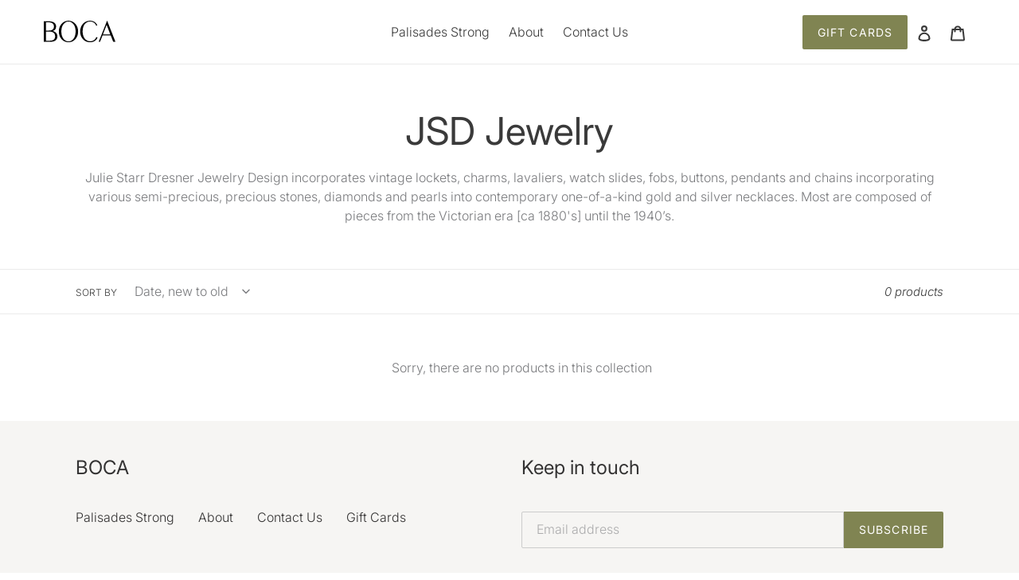

--- FILE ---
content_type: image/svg+xml
request_url: https://bocapacificpalisades.com/cdn/shop/files/BOCA-logo-2025_300x300.svg?v=1737484965
body_size: -163
content:
<svg viewBox="0 0 159.97 47.72" xmlns="http://www.w3.org/2000/svg" data-name="Layer 2" id="Layer_2">
  <g id="logo">
    <g>
      <path d="M9.28,1.26c11.79,0,18.21,3.7,18.21,11.86,0,5.09-2.65,8.3-7.47,9.56v.14c5.65,1.47,10.4,5.37,10.4,11.58,0,7.75-5.79,12.07-14.16,12.07H0V1.26h9.28ZM11.3,21.77c7.05,0,11.3-2.58,11.3-8.79,0-4.74-2.09-9.49-13.4-9.49h-4.33v18.28h6.42ZM12.63,44.23c8.16,0,12.63-2.51,12.63-9.63,0-7.88-6.07-10.61-12.91-10.61h-7.47v20.23h7.74Z"></path>
      <path d="M55.12,0c12.14,0,21.56,10.4,21.56,23.86s-9.42,23.86-21.56,23.86-21.56-10.4-21.56-23.86S42.98,0,55.12,0ZM39.14,23.86c0,14.65,8.37,21.98,15.98,21.98s15.98-7.33,15.98-21.98S62.93,1.88,55.05,1.88s-15.91,7.4-15.91,21.98Z"></path>
      <path d="M103.32,0c7.4,0,13.19,3.42,16.19,9.91l-2.44,1.39c-1.88-5.65-6.98-9.42-13.75-9.42-8.51,0-16.61,6.7-16.61,21.98s9.07,21.63,16.61,21.63c6.91,0,11.58-3.14,14.09-9.49l2.58,1.67c-2.79,6.49-9.35,10.05-16.68,10.05-12.84,0-22.19-10.54-22.19-23.86S90.49,0,103.32,0Z"></path>
      <path d="M141.34,0h.14l18.49,46.47h-5.02l-5.51-14.09h-18.14l-5.65,14.09h-3L141.34,0ZM132.13,30.14h16.26l-8.02-20.93-8.23,20.93Z"></path>
    </g>
  </g>
</svg>

--- FILE ---
content_type: image/svg+xml
request_url: https://bocapacificpalisades.com/cdn/shop/files/BOCA-logo-2025_180x.svg?v=1737484965
body_size: -171
content:
<svg viewBox="0 0 159.97 47.72" xmlns="http://www.w3.org/2000/svg" data-name="Layer 2" id="Layer_2">
  <g id="logo">
    <g>
      <path d="M9.28,1.26c11.79,0,18.21,3.7,18.21,11.86,0,5.09-2.65,8.3-7.47,9.56v.14c5.65,1.47,10.4,5.37,10.4,11.58,0,7.75-5.79,12.07-14.16,12.07H0V1.26h9.28ZM11.3,21.77c7.05,0,11.3-2.58,11.3-8.79,0-4.74-2.09-9.49-13.4-9.49h-4.33v18.28h6.42ZM12.63,44.23c8.16,0,12.63-2.51,12.63-9.63,0-7.88-6.07-10.61-12.91-10.61h-7.47v20.23h7.74Z"></path>
      <path d="M55.12,0c12.14,0,21.56,10.4,21.56,23.86s-9.42,23.86-21.56,23.86-21.56-10.4-21.56-23.86S42.98,0,55.12,0ZM39.14,23.86c0,14.65,8.37,21.98,15.98,21.98s15.98-7.33,15.98-21.98S62.93,1.88,55.05,1.88s-15.91,7.4-15.91,21.98Z"></path>
      <path d="M103.32,0c7.4,0,13.19,3.42,16.19,9.91l-2.44,1.39c-1.88-5.65-6.98-9.42-13.75-9.42-8.51,0-16.61,6.7-16.61,21.98s9.07,21.63,16.61,21.63c6.91,0,11.58-3.14,14.09-9.49l2.58,1.67c-2.79,6.49-9.35,10.05-16.68,10.05-12.84,0-22.19-10.54-22.19-23.86S90.49,0,103.32,0Z"></path>
      <path d="M141.34,0h.14l18.49,46.47h-5.02l-5.51-14.09h-18.14l-5.65,14.09h-3L141.34,0ZM132.13,30.14h16.26l-8.02-20.93-8.23,20.93Z"></path>
    </g>
  </g>
</svg>